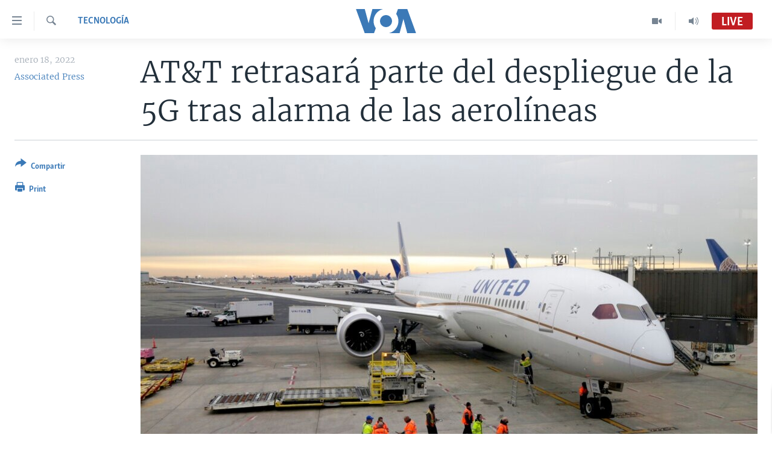

--- FILE ---
content_type: text/html; charset=utf-8
request_url: https://e.infogram.com/31800841-2aab-4f28-8514-9b4b162a11d1?parent_url=https%3A%2F%2Fwww.vozdeamerica.com%2Fa%2Fretrasan-5g-tras-alarma-aerolineas%2F6402199.html&src=embed
body_size: 12801
content:
<!DOCTYPE HTML>
<html lang="en">
<head>
    <meta charset="utf-8">
    <meta http-equiv="X-UA-Compatible" content="IE=edge, Chrome=1"/>
    <meta http-equiv="x-dns-prefetch-control" content="on">
    <meta name="viewport" content="width=device-width, initial-scale=1" />
    <title>REDES VOA - Infogram</title>
    <link rel="dns-prefetch" href="https://cdn.jifo.co">
<link rel="preconnect" href="https://cdn.jifo.co" />

    <link rel="preload" href="/api/stylesheets/215" as="style">
    <link rel="preload" as="script" href="https://cdn.jifo.co/js/dist/bundle_vendor-f95bb7bd9b764217df5f-1-webpack.js" crossorigin="anonymous"/>
    <link rel="preload" as="script" href="https://cdn.jifo.co/js/dist/embed_flex_viewer-8570c8136ad45ba50451-1-webpack.js" crossorigin="anonymous"/>
    <link rel="stylesheet"href="https://cdn.jifo.co/css/dist/cebefb1b2b9384b3.css">
    <link rel="icon" href="https://cdn.jifo.co/js/dist/6306bc3983ca5663eccfb7dc5c99eb14.ico" type="image/x-icon">
    <link rel="canonical" href="https://infogram.com/redes-voa-1h7j4dvoe95d94n">
<style>.chart *{line-height:normal}.moveable{margin-bottom:30px!important}.capture-mode .moveable_w:last-child .moveable:last-child,.download-mode .moveable_w:last-child .moveable:last-child,.embed-mode .moveable_w:last-child .moveable:last-child,.web-mode .moveable_w:last-child .moveable:last-child{margin-bottom:0!important}.ig-separator{margin-bottom:0!important;margin-top:-30px;padding-bottom:30px;padding-top:30px}.video{padding-bottom:75%;height:0}.video iframe{border:0;width:100%;height:100%;position:absolute;top:0;left:0}.ig-items{margin:30px;padding-top:0}svg .igc-pie-center-text .igc-pie-center-text-node{font-family:'PT Sans Narrow','Arial Narrow';font-size:24px;fill:#626262;font-weight:400;font-style:normal}svg .igc-wc-node{cursor:default}.igc-treemap-node-text-name{font-family:Roboto,sans-serif;font-weight:400}.igc-treemap-node-text-value{font-family:Roboto,sans-serif}svg .igc-pie-center-text .igc-pie-center-text-node{font-family:Roboto Medium,sans-serif;font-weight:400;fill:#464646;font-size:19px}.igc-sheet{margin-bottom:15px}.igc-sheets{margin-bottom:15px}.igc-sheets .igc-sheet .igc-sheet-label,.igc-sheets .igc-sheet.active .igc-sheet-label,.igc-sheets .igc-sheet:hover .igc-sheet-label{color:#464646;margin-left:5px;font:400 13px Roboto Medium,sans-serif}.igc-sheets .igc-sheet.active .igc-sheet-label,.igc-sheets .igc-sheet:hover .igc-sheet-label{color:rgba(70,70,70,.7)}.igc-sheets .igc-sheet .igc-sheet-ico,.igc-sheets .igc-sheet:hover .igc-sheet-ico{background:rgba(167,167,167,.3);border-color:#464646;transition:.2s}.igc-sheets .igc-sheet:hover .igc-sheet-ico{background:#a7a7a7}.igc-sheets .igc-sheet.active .igc-sheet-ico{background:#464646}.igc-sheets .igc-sheet.active .igc-sheet-ico::after,.igc-sheets .igc-sheet:hover .igc-sheet-ico::after{height:6px;width:6px;left:6px;top:6px;background:#fff}.igc-textual-figure{font:400 29px Roboto Medium,sans-serif}.igc-textual-fact{color:#464646;line-height:18px;font:400 15px Roboto Medium,sans-serif}.igc-textual-figure .innertext{line-height:30px}.igc-textual-fact .innertext{line-height:19px}.igc-textual-icon{padding-right:30px;padding-top:7px}.igc-table .igc-table-cell{font:400 13px Roboto Medium,sans-serif}.igc-table .igc-table-header{font:400 13px Roboto Medium,sans-serif;padding-left:9px}.ig-container{background:#fff}.headline{font-weight:400;font-size:39px;font-family:Roboto;color:#464646;text-align:left;line-height:40px;border-bottom:5px solid #e8e8e8;padding-bottom:10px}.chart-title{font:400 29px Roboto,sans-serif;color:#464646;text-align:left;line-height:35px}.bodytext{font:400 normal 15px Roboto Medium,sans-serif;text-align:left;text-align:justify;color:#464646;line-height:25px}.quote{font:400 29px Roboto,sans-serif;color:#464646;line-height:35px;text-align:left;background:url(https://cdn.jifo.co/i/templates/215/quote.svg) left top no-repeat;background-size:50px;padding-left:80px;min-height:40px}.shrink .quote{padding-top:50px;padding-left:0}.quotetitle{font:400 italic 15px Roboto Medium,sans-serif;color:#464646;margin-top:5px;line-height:25px}.tt_tooltip{color:#fff;font:400 normal 13px Roboto Medium,sans-serif}.igc-legend-entry{margin-top:15px}.igc-legend{padding-top:10px;padding-bottom:0}.footer-bottom{padding-top:15px;overflow:hidden;padding-bottom:15px}.ig-logo{margin-top:0}.ig-separator-line{background:rgba(70,70,70,.5)}.heatmap-legend{background:rgba(255,255,255,.7)}.heatmap-label,.heatmap-legend-item{color:#464646;font-size:13px;font-weight:400;font-family:Roboto,sans-serif}.igc-graph-pie-piece{stroke:rgb(255,255,255)}.tt_tooltip .tt_value{font-weight:400}.tt_tooltip .tt_body{background:#333}.tt_tooltip .tt_left{border-right:8px solid #333}.tt_tooltip .tt_right{border-left:8px solid #333}.igc-tabs .igc-tab-active{background:#fff}.igc-tabs .igc-tab .igc-tab-content,.igc-tabs .igc-tab.icon-down:after{font-family:Roboto Medium,sans-serif;color:#464646;font-weight:400}.igc-tab-switcher,.igc-tabs .igc-tab{color:#464646}.igc-tabs.igc-tabs-dropdown .igc-tab-name{font-family:Roboto,sans-serif;color:#464646}.captiontext{font-family:Roboto Medium,sans-serif;color:#464646;font-weight:400}.captiontext .innertext{line-height:1.5}.igc-table-search{color:#666;font-size:13px;font-weight:400;font-family:Roboto Medium,sans-serif}#footer{margin-left:30px;margin-right:30px}.bodytext .innertext a,.bodytext .innertext a:visited{color:#00e}</style>


    
    <script async src="https://s.infogram.com/t.js?v3" data-report-open data-infogram-track-id="1h7j4dvoe95d94n" data-tag="embed"
            data-track-url="https://s.infogram.com/t2"></script>
    

    <style>
        

        @keyframes infogram-loader {
            100% {
                transform: rotate(360deg);
                -webkit-transform: rotate(360deg);
                -moz-transform: rotate(360deg);
            }
        }
        #embed-loader {
            min-width: 120px;
            min-height: 120px;
        }
        #embed-loader i {
            display: block;
            width: 40px;
            height: 40px;
            margin: 40px auto;
            padding: 0;
            border: 5px solid;
            border-top-color: transparent;
            border-left-color: transparent;
            border-radius: 50%;
            color: #A6A6A6;
            animation: infogram-loader 0.9s linear infinite;
            -webkit-animation: infogram-loader 0.9s linear infinite;
            -moz-animation: infogram-loader 0.9s linear infinite;
        }
    </style>
</head>

<body data-window-graphicID="51accc04-163b-4bb0-8399-d1e035292d76" data-window-stylesheet="215"
      data-window-__viewMode="embed" data-fonts="" data-fullscreen="off" data-aside="on"
      data-user-status="anonymous" data-password-protected="false"
      data-user-id="false" >
<div id="dialog-container"></div>
<div id="tooltip-container"></div>
<div id="middle">
    <div id="embed-loader"><i></i></div>
</div>

<script>window.infographicData={"id":258634501,"type":1,"block_id":"51accc04-163b-4bb0-8399-d1e035292d76","theme_id":215,"user_id":91723501,"team_user_id":null,"path":"31800841-2aab-4f28-8514-9b4b162a11d1","title":"REDES VOA","description":"","tags":"","public":true,"publicAccess":false,"private_link_enabled":0,"thumb":"https:\u002F\u002Finfogram-thumbs-200.s3-eu-west-1.amazonaws.com\u002F51accc04-163b-4bb0-8399-d1e035292d76.jpg","previewImageUrl":"https:\u002F\u002Finfogram.io\u002Fp\u002Fc606a36b6e18d417feae5c1fca1aa6f8.png","width":550,"copyright":"","properties":{"tabs":true,"zeropaddingembed":true,"flexTemplateId":"399ad711-8a0c-4186-b260-7c40d73ce04e","type":"social_media","footerSettings":{"customLinkOption":"text","hasCustomLink":false,"logoType":"custom_logo-infogram","showFooter":true},"themeId":215,"publishType":0,"transparent":false,"rtl":false,"language":"en","export_settings":{"showGrid":true,"showValues":true},"whitelabel":false,"decimal_separator":".","grouping_symbol":"none","embed_button":"enabled","title_link":"infogram","custom_logo":"infogram","custom_link_url":"","logoName":"Infogram logo","showChartsOnScroll":true},"elements":{"content":{"allowFullscreen":true,"allowToShare":true,"assets":{"2df1e2dd-6e96-4884-a201-bd5e7338d7a4":"https:\u002F\u002Fimages.jifo.co\u002F91723501_1634742291082.jpg","4ddcd9dc-e68a-4997-8e62-7c0f73389f3f":"https:\u002F\u002Fdm0qx8t0i9gc9.cloudfront.net\u002Fthumbnails\u002Fvideo\u002FBKaAXTX\u002Fvideoblocks-an-extreme-closeup-with-shallow-dof-shot-of-someone-scrolling-through-social-media-posts-on-a-smartphones-touchscreen_snayb_qvz_thumbnail-180_01.jpg","60518220-bd9e-4e75-8e1a-f8eb8f546bf1":"https:\u002F\u002Fimages.jifo.co\u002F91723501_1634774664980.png","82cfcdcb-3a6a-4497-9c02-ab3a0314f6db":"https:\u002F\u002Fmedia4.giphy.com\u002Fmedia\u002FdyLmcrc0wk4dUCxp0K\u002Fgiphy.gif","85d0d73d-ef1c-43b4-bef5-0bc998213da5":"https:\u002F\u002Fimages.jifo.co\u002F53289781_1581353393028.png","b28ac5f4-f2f0-4059-9ce0-9019e2de1ad3":"https:\u002F\u002Fvideo.jifo.co\u002Fvideoblocks\u002F061befb0a22a5e8b5b72aa625ca30d1e7fff946ee7d1faeaf037adfe3e2c0464.mp4"},"content":{"blockOrder":["aa27e280-33cd-4f8f-9816-4732d880f3aa"],"blocks":{"aa27e280-33cd-4f8f-9816-4732d880f3aa":{"design":{"background":{"assetId":"85d0d73d-ef1c-43b4-bef5-0bc998213da5","color":"{{colors.#000000}}","filters":{},"galleryImageId":70400881,"opacity":1},"header":{"text":""},"hideFooter":false},"entities":["d37505da-6d71-4a4d-8a70-8d67d21c0146","31812f93-1230-4fcb-9b89-dfde27c0d8a8","1461280f-8cf5-4132-b540-77b9fb9abe2f","579f0429-088a-4691-ae09-3435c51b4ac6","6b31ae29-938b-4bfa-8877-18a788ac11e5","fe813965-8fd4-4579-b322-3783e7bfe574","2519fbf5-9062-4f56-8444-50a0acf17555","b93794d1-b7c7-4ead-a8da-8ccfe474868d","31aa9238-b018-4459-ab62-65cf299df4da","9fd920d5-1978-47dd-9b15-22b09fce1543","f280d027-070f-4a9c-b025-6380b732ee3c","60d04cce-a947-403e-b793-780c562ada1f","70fe82e4-ccb1-4c42-a04d-34b2277661e5","01bac442-809c-46f9-a7e4-a15af9d2a378","65130484-0cb5-4ee6-995e-7bd95870995c"]}},"entities":{"01bac442-809c-46f9-a7e4-a15af9d2a378":{"filters":{},"height":297,"left":-167,"lockAspectRatio":true,"locked":false,"maxHeight":10000,"maxWidth":10000,"minHeight":1,"minWidth":1,"props":{"animation":{"delay":0.3,"duration":1,"name":"pulse","regime":"infinite","startAt":25},"assetId":"60518220-bd9e-4e75-8e1a-f8eb8f546bf1","crop":null,"graphicType":"uploaded_image","id":164204251,"link":"https:\u002F\u002Fwww.facebook.com\u002FVozDeAmerica\u002F","mask":{"boundingBox":{"height":0.6212121212121211,"left":0.39545454545454545,"top":0.22979797979797983,"width":0.22363636363636363},"center":{"left":0.5072727272727273,"top":0.5404040404040404},"clipPathScale":"0.0069886363636363635 0.019412878787878785","height":32,"path":"M16,0C24.838,0,32,7.162,32,16C32,24.838,24.838,32,16,32C7.162,32,0,24.838,0,16C0,7.162,7.162,0,16,0C16,0,16,0,16,0","pathTransform":{"origin":"16 16","translate":"56.58536585365854 11.837398373983744"},"rotate":0,"width":32},"opacity":1,"subType":"image"},"top":605,"transform":{"flipHorizontal":false,"flipVertical":false,"rotate":0},"type":"IMAGE","width":825,"hidden":false},"1461280f-8cf5-4132-b540-77b9fb9abe2f":{"filters":{},"groupKey":"579f0429-088a-4691-ae09-3435c51b4ac6","height":469,"left":67,"lockAspectRatio":false,"locked":false,"maxHeight":10000,"maxWidth":10000,"minHeight":1,"minWidth":1,"props":{"animation":{"delay":0,"duration":1,"name":"fadeInLeft","regime":"onView","startAt":25},"contentHTML":"","customSizing":true,"fill":"{{colors.#FFFFFF}}","offsetLeft":0,"offsetRight":0,"opacity":0.8413793103448277,"rx":0,"ry":0,"stroke":"{{strokeColor|#656565}}","strokeType":"solid","strokeWidth":0,"type":"rectangle"},"top":489,"transform":{"flipHorizontal":false,"flipVertical":false,"rotate":0},"type":"SHAPE","width":945,"hidden":false},"2519fbf5-9062-4f56-8444-50a0acf17555":{"filters":{},"height":187.86995515695068,"left":84,"lockAspectRatio":false,"locked":false,"maxHeight":10000,"maxWidth":10000,"minHeight":1,"minWidth":1,"props":{"animation":{"delay":0,"duration":1,"name":"fadeInUp","regime":"onView","startAt":25},"autoExpandWidth":0,"content":{"blocks":[{"data":{"align":"{{textAlign|ALIGN_LEFT}}","ig:color":"{{colors.#FFFFFF}}","ig:fontFamily":"Montserrat","ig:fontSize":"53.16417910447761px","ig:fontStyle":"{{fontStyle|undefined}}","ig:fontWeight":"undefined","ig:letterSpacing":"{{letterSpacing|0px}}","ig:lineHeight":"1.3","ig:textDecoration":"{{textDecoration|undefined}}"},"depth":0,"entityRanges":[],"inlineStyleRanges":[{"length":30,"offset":0,"style":"ig:fontWeight:undefined"},{"length":30,"offset":0,"style":"ig:color:{{colors.#FFFFFF}}"},{"length":30,"offset":0,"style":"ig:letterSpacing:{{letterSpacing|0px}}"},{"length":30,"offset":0,"style":"ig:fontStyle:{{fontStyle|undefined}}"},{"length":30,"offset":0,"style":"ig:textDecoration:{{textDecoration|undefined}}"},{"length":30,"offset":0,"style":"ig:fontSize:53.16417910447761px"},{"length":30,"offset":0,"style":"ig:fontFamily:Montserrat"},{"length":30,"offset":0,"style":"ig:lineHeight:1.3"}],"key":"7cdpo","text":"Suscríbete a nuestro canal de ","type":"header-one"},{"data":{"align":"{{textAlign|ALIGN_LEFT}}","ig:color":"{{colors.#FFFFFF}}","ig:fontFamily":"Montserrat","ig:fontSize":"53.16417910447761px","ig:fontStyle":"{{fontStyle|undefined}}","ig:fontWeight":"undefined","ig:letterSpacing":"{{letterSpacing|0px}}","ig:lineHeight":"1.3","ig:textDecoration":"{{textDecoration|undefined}}"},"depth":0,"entityRanges":[],"inlineStyleRanges":[{"length":27,"offset":0,"style":"ig:fontWeight:undefined"},{"length":27,"offset":0,"style":"ig:color:{{colors.#FFFFFF}}"},{"length":27,"offset":0,"style":"ig:letterSpacing:{{letterSpacing|0px}}"},{"length":27,"offset":0,"style":"ig:fontStyle:{{fontStyle|undefined}}"},{"length":27,"offset":0,"style":"ig:textDecoration:{{textDecoration|undefined}}"},{"length":27,"offset":0,"style":"ig:fontSize:53.16417910447761px"},{"length":27,"offset":0,"style":"ig:fontFamily:Montserrat"},{"length":27,"offset":0,"style":"ig:lineHeight:1.3"}],"key":"8hrn6","text":"y activa las notificaciones","type":"header-one"},{"data":{"align":"{{textAlign|ALIGN_LEFT}}","ig:color":"{{colors.#FFFFFF}}","ig:fontFamily":"Montserrat","ig:fontSize":"97.35820895522389px","ig:fontStyle":"{{fontStyle|undefined}}","ig:fontWeight":"{{fontWeight|undefined}}","ig:letterSpacing":"{{letterSpacing|0px}}","ig:lineHeight":"1.1","ig:textDecoration":"{{textDecoration|undefined}}"},"depth":0,"entityRanges":[],"inlineStyleRanges":[],"key":"da8id","text":"","type":"header-one"}],"entityMap":{}},"contentHTML":"\u003Cdiv class=\"DraftEditor-root\"\u003E\u003Cdiv class=\"DraftEditor-editorContainer\"\u003E\u003Cdiv class=\"public-DraftEditor-content\" contenteditable=\"false\" spellcheck=\"false\" style=\"outline:none;user-select:text;-webkit-user-select:text;white-space:pre-wrap;word-wrap:break-word\"\u003E\u003Cdiv data-contents=\"true\"\u003E\u003Ch1 class=\"__ig-alignLeft\" data-block=\"true\" data-editor=\"ig_static\" data-offset-key=\"7cdpo-0-0\"\u003E\u003Cdiv data-offset-key=\"7cdpo-0-0\" class=\"public-DraftStyleDefault-block public-DraftStyleDefault-ltr\"\u003E\u003Cspan data-offset-key=\"7cdpo-0-0\" style=\"color:#FFFFFF;letter-spacing:0px;font-size:53.16417910447761px;font-family:&#x27;Montserrat&#x27;;line-height:69px\"\u003E\u003Cspan data-text=\"true\"\u003ESuscríbete a nuestro canal de \u003C\u002Fspan\u003E\u003C\u002Fspan\u003E\u003C\u002Fdiv\u003E\u003C\u002Fh1\u003E\u003Ch1 class=\"__ig-alignLeft\" data-block=\"true\" data-editor=\"ig_static\" data-offset-key=\"8hrn6-0-0\"\u003E\u003Cdiv data-offset-key=\"8hrn6-0-0\" class=\"public-DraftStyleDefault-block public-DraftStyleDefault-ltr\"\u003E\u003Cspan data-offset-key=\"8hrn6-0-0\" style=\"color:#FFFFFF;letter-spacing:0px;font-size:53.16417910447761px;font-family:&#x27;Montserrat&#x27;;line-height:69px\"\u003E\u003Cspan data-text=\"true\"\u003Ey activa las notificaciones\u003C\u002Fspan\u003E\u003C\u002Fspan\u003E\u003C\u002Fdiv\u003E\u003C\u002Fh1\u003E\u003Ch1 class=\"__ig-alignLeft __EMPTY_CONTAINER\" data-block=\"true\" data-editor=\"ig_static\" data-offset-key=\"da8id-0-0\" style=\"color:#FFFFFF;font-family:Montserrat;font-size:97.35820895522389px;font-style:undefined;font-weight:700;letter-spacing:0px;line-height:1.1;text-decoration:undefined\"\u003E\u003Cdiv data-offset-key=\"da8id-0-0\" class=\"public-DraftStyleDefault-block public-DraftStyleDefault-ltr\"\u003E\u003Cspan data-offset-key=\"da8id-0-0\"\u003E\u003Cbr data-text=\"true\"\u002F\u003E\u003C\u002Fspan\u003E\u003C\u002Fdiv\u003E\u003C\u002Fh1\u003E\u003C\u002Fdiv\u003E\u003C\u002Fdiv\u003E\u003C\u002Fdiv\u003E\u003C\u002Fdiv\u003E","customSizing":true,"opacity":1,"overflow":true,"resetFontKerning":true,"scaleHeight":245,"scaleWidth":1053.1343472750316,"scaleX":0.7652764306498545,"scaleY":0.7668161434977578,"template":"h1","verticalAlign":"top"},"top":320,"transform":{"flipHorizontal":false,"flipVertical":false,"rotate":0},"type":"TEXT","width":809,"hidden":false},"31812f93-1230-4fcb-9b89-dfde27c0d8a8":{"filters":{},"groupKey":"579f0429-088a-4691-ae09-3435c51b4ac6","height":433,"left":67,"lockAspectRatio":false,"locked":false,"maxHeight":10000,"maxWidth":10000,"minHeight":1,"minWidth":1,"props":{"animation":{"delay":0,"duration":1,"name":"fadeInRight","regime":"onView","startAt":25},"contentHTML":"","customSizing":true,"fill":"{{colors.#0A5B96}}","offsetLeft":0,"offsetRight":0,"opacity":0.8413793103448277,"rx":0,"ry":0,"stroke":"{{strokeColor|#656565}}","strokeType":"solid","strokeWidth":0,"type":"rectangle"},"top":57,"transform":{"flipHorizontal":false,"flipVertical":false,"rotate":0},"type":"SHAPE","width":945,"hidden":false},"31aa9238-b018-4459-ab62-65cf299df4da":{"filters":{},"height":593,"left":402,"lockAspectRatio":true,"locked":false,"maxHeight":10000,"maxWidth":10000,"minHeight":1,"minWidth":1,"props":{"autoplay":true,"controls":false,"data":{"assetId":"b28ac5f4-f2f0-4059-9ce0-9019e2de1ad3","id":4753154,"imageAssetId":"4ddcd9dc-e68a-4997-8e62-7c0f73389f3f","title":"An extreme closeup with shallow DOF shot of someone scrolling through social media posts on a smartphone's touchscreen.  \t"},"mediaType":"video","opacity":1,"playback":"loop"},"top":1249,"transform":{"flipHorizontal":false,"flipVertical":false,"rotate":0},"type":"MEDIA","width":1054,"hidden":false},"579f0429-088a-4691-ae09-3435c51b4ac6":{"filters":{},"groupKey":"","height":901,"left":67,"lockAspectRatio":false,"locked":false,"maxHeight":10000,"maxWidth":10000,"minHeight":1,"minWidth":1,"props":{"entityKeys":["31812f93-1230-4fcb-9b89-dfde27c0d8a8","1461280f-8cf5-4132-b540-77b9fb9abe2f"],"opacity":1},"top":57,"transform":{"flipHorizontal":false,"flipVertical":false,"rotate":0},"type":"GROUP","width":945,"hidden":false},"60d04cce-a947-403e-b793-780c562ada1f":{"filters":{},"height":154.13004484304932,"left":135,"lockAspectRatio":false,"locked":false,"maxHeight":10000,"maxWidth":10000,"minHeight":1,"minWidth":1,"props":{"animation":{"delay":0.2,"duration":1,"name":"fadeInDown","regime":"onView","startAt":25},"autoExpandWidth":0,"content":{"blocks":[{"data":{"align":"{{textAlign|ALIGN_LEFT}}","ig:color":"{{colors.#0A5B96}}","ig:fontFamily":"Montserrat","ig:fontSize":"72.67888627040237px","ig:fontStyle":"{{fontStyle|undefined}}","ig:fontWeight":"700","ig:letterSpacing":"{{letterSpacing|0px}}","ig:lineHeight":"1.3","ig:textDecoration":"{{textDecoration|undefined}}"},"depth":0,"entityRanges":[],"inlineStyleRanges":[{"length":28,"offset":0,"style":"ig:letterSpacing:{{letterSpacing|0px}}"},{"length":28,"offset":0,"style":"ig:fontStyle:{{fontStyle|undefined}}"},{"length":28,"offset":0,"style":"ig:textDecoration:{{textDecoration|undefined}}"},{"length":28,"offset":0,"style":"ig:lineHeight:1.3"},{"length":28,"offset":0,"style":"ig:fontFamily:Montserrat"},{"length":28,"offset":0,"style":"ig:color:{{colors.#0A5B96}}"},{"length":28,"offset":0,"style":"ig:fontWeight:700"},{"length":28,"offset":0,"style":"ig:fontSize:72.67888627040237px"}],"key":"7cdpo","text":"Síguenos en redes sociales: ","type":"header-one"},{"data":{"align":"{{textAlign|ALIGN_LEFT}}","ig:color":"{{colors.#FFFFFF}}","ig:fontFamily":"Montserrat","ig:fontSize":"97.35820895522389px","ig:fontStyle":"{{fontStyle|undefined}}","ig:fontWeight":"{{fontWeight|undefined}}","ig:letterSpacing":"{{letterSpacing|0px}}","ig:lineHeight":"1.1","ig:textDecoration":"{{textDecoration|undefined}}"},"depth":0,"entityRanges":[],"inlineStyleRanges":[],"key":"da8id","text":"","type":"header-one"}],"entityMap":{}},"contentHTML":"\u003Cdiv class=\"DraftEditor-root\"\u003E\u003Cdiv class=\"DraftEditor-editorContainer\"\u003E\u003Cdiv class=\"public-DraftEditor-content\" contenteditable=\"false\" spellcheck=\"false\" style=\"outline:none;user-select:text;-webkit-user-select:text;white-space:pre-wrap;word-wrap:break-word\"\u003E\u003Cdiv data-contents=\"true\"\u003E\u003Ch1 class=\"__ig-alignLeft\" data-block=\"true\" data-editor=\"ig_static\" data-offset-key=\"7cdpo-0-0\"\u003E\u003Cdiv data-offset-key=\"7cdpo-0-0\" class=\"public-DraftStyleDefault-block public-DraftStyleDefault-ltr\"\u003E\u003Cspan data-offset-key=\"7cdpo-0-0\" style=\"letter-spacing:0px;line-height:94px;font-family:&#x27;Montserrat&#x27;;color:#0A5B96;font-weight:700;font-size:72.67888627040237px\"\u003E\u003Cspan data-text=\"true\"\u003ESíguenos en redes sociales: \u003C\u002Fspan\u003E\u003C\u002Fspan\u003E\u003C\u002Fdiv\u003E\u003C\u002Fh1\u003E\u003Ch1 class=\"__ig-alignLeft __EMPTY_CONTAINER\" data-block=\"true\" data-editor=\"ig_static\" data-offset-key=\"da8id-0-0\" style=\"color:#FFFFFF;font-family:Montserrat;font-size:97.35820895522389px;font-style:undefined;font-weight:700;letter-spacing:0px;line-height:1.1;text-decoration:undefined\"\u003E\u003Cdiv data-offset-key=\"da8id-0-0\" class=\"public-DraftStyleDefault-block public-DraftStyleDefault-ltr\"\u003E\u003Cspan data-offset-key=\"da8id-0-0\"\u003E\u003Cbr data-text=\"true\"\u002F\u003E\u003C\u002Fspan\u003E\u003C\u002Fdiv\u003E\u003C\u002Fh1\u003E\u003C\u002Fdiv\u003E\u003C\u002Fdiv\u003E\u003C\u002Fdiv\u003E\u003C\u002Fdiv\u003E","customSizing":true,"opacity":1,"overflow":true,"resetFontKerning":true,"scaleHeight":201,"scaleWidth":1053.1343472750316,"scaleX":0.7652764306498545,"scaleY":0.7668161434977578,"template":"h1","verticalAlign":"top"},"top":540,"transform":{"flipHorizontal":false,"flipVertical":false,"rotate":0},"type":"TEXT","width":809,"hidden":false},"65130484-0cb5-4ee6-995e-7bd95870995c":{"filters":{},"height":297,"left":155,"lockAspectRatio":true,"locked":false,"maxHeight":10000,"maxWidth":10000,"minHeight":1,"minWidth":1,"props":{"animation":{"delay":0.3,"duration":1,"name":"pulse","regime":"infinite","startAt":25},"assetId":"60518220-bd9e-4e75-8e1a-f8eb8f546bf1","crop":null,"graphicType":"uploaded_image","id":164204251,"link":"https:\u002F\u002Fwww.instagram.com\u002Fvozdeamerica\u002F","mask":{"boundingBox":{"height":0.6212121212121211,"left":0.6815151515151515,"top":0.22979797979797983,"width":0.22363636363636363},"center":{"left":0.7933333333333333,"top":0.5404040404040404},"clipPathScale":"0.0069886363636363635 0.019412878787878785","height":32,"path":"M16,0C24.838,0,32,7.162,32,16C32,24.838,24.838,32,16,32C7.162,32,0,24.838,0,16C0,7.162,7.162,0,16,0C16,0,16,0,16,0","pathTransform":{"origin":"16 16","translate":"97.51761517615176 11.837398373983744"},"rotate":0,"width":32},"opacity":1,"subType":"image"},"top":613,"transform":{"flipHorizontal":false,"flipVertical":false,"rotate":0},"type":"IMAGE","width":825,"hidden":false},"6b31ae29-938b-4bfa-8877-18a788ac11e5":{"filters":{},"height":442,"left":-257,"lockAspectRatio":false,"locked":false,"maxHeight":10000,"maxWidth":10000,"minHeight":1,"minWidth":1,"props":{"contentHTML":"","customSizing":true,"fill":"{{colors.#C11D22}}","offsetLeft":0,"offsetRight":0,"opacity":1,"stroke":"{{strokeColor|#656565}}","strokeType":"solid","strokeWidth":0,"type":"triangle"},"top":-278,"transform":{"flipHorizontal":false,"flipVertical":false,"rotate":-42},"type":"SHAPE","width":442,"hidden":false},"70fe82e4-ccb1-4c42-a04d-34b2277661e5":{"filters":{},"height":297,"left":351,"lockAspectRatio":true,"locked":false,"maxHeight":10000,"maxWidth":10000,"minHeight":1,"minWidth":1,"props":{"animation":{"delay":0.3,"duration":1,"name":"pulse","regime":"infinite","startAt":25},"assetId":"60518220-bd9e-4e75-8e1a-f8eb8f546bf1","crop":null,"graphicType":"uploaded_image","id":164204251,"link":"https:\u002F\u002Ftwitter.com\u002FVozdeAmerica","mask":{"boundingBox":{"height":0.6212121212121211,"left":0.11666666666666667,"top":0.25,"width":0.22363636363636363},"center":{"left":0.22848484848484849,"top":0.5606060606060606},"clipPathScale":"0.0069886363636363635 0.019412878787878785","height":32,"path":"M16,0C24.838,0,32,7.162,32,16C32,24.838,24.838,32,16,32C7.162,32,0,24.838,0,16C0,7.162,7.162,0,16,0C16,0,16,0,16,0","pathTransform":{"origin":"16 16","translate":"16.693766937669377 12.878048780487807"},"rotate":0,"width":32},"opacity":1,"subType":"image"},"top":607,"transform":{"flipHorizontal":false,"flipVertical":false,"rotate":0},"type":"IMAGE","width":825,"hidden":false},"9fd920d5-1978-47dd-9b15-22b09fce1543":{"filters":{},"height":442,"left":859,"lockAspectRatio":false,"locked":false,"maxHeight":10000,"maxWidth":10000,"minHeight":1,"minWidth":1,"props":{"contentHTML":"","customSizing":true,"fill":"{{colors.#C11D22}}","offsetLeft":0,"offsetRight":0,"opacity":1,"stroke":"{{strokeColor|#656565}}","strokeType":"solid","strokeWidth":0,"type":"triangle"},"top":829,"transform":{"flipHorizontal":false,"flipVertical":false,"rotate":135},"type":"SHAPE","width":442,"hidden":false},"b93794d1-b7c7-4ead-a8da-8ccfe474868d":{"filters":{},"height":1111,"left":1194,"lockAspectRatio":false,"locked":false,"maxHeight":10000,"maxWidth":10000,"minHeight":1,"minWidth":1,"props":{"contentHTML":"","customSizing":true,"fill":"{{colors.#C11D22}}","offsetLeft":0,"offsetRight":0,"opacity":0.8413793103448277,"rx":0,"ry":0,"stroke":"{{strokeColor|#656565}}","strokeType":"solid","strokeWidth":0,"type":"rectangle"},"top":1834,"transform":{"flipHorizontal":false,"flipVertical":false,"rotate":0},"type":"SHAPE","width":1107,"hidden":false},"d37505da-6d71-4a4d-8a70-8d67d21c0146":{"filters":{},"height":1080,"left":-153,"lockAspectRatio":true,"locked":false,"maxHeight":10000,"maxWidth":10000,"minHeight":1,"minWidth":1,"props":{"assetId":"2df1e2dd-6e96-4884-a201-bd5e7338d7a4","graphicType":"uploaded_image","id":164124571,"opacity":1,"subType":"image"},"top":-57,"transform":{"flipHorizontal":false,"flipVertical":false,"rotate":0},"type":"IMAGE","width":1463,"hidden":false},"f280d027-070f-4a9c-b025-6380b732ee3c":{"filters":{},"height":192,"left":689,"lockAspectRatio":true,"locked":false,"maxHeight":10000,"maxWidth":10000,"minHeight":1,"minWidth":1,"props":{"animation":{"delay":0,"duration":1,"name":"fadeInRight","regime":"onView","startAt":25},"assetId":"82cfcdcb-3a6a-4497-9c02-ab3a0314f6db","graphicType":"sticker","height":500,"link":"http:\u002F\u002Fbit.ly\u002F2XpJNZj","opacity":1,"subType":"atlasImage","width":600},"top":255,"transform":{"flipHorizontal":false,"flipVertical":false,"rotate":0},"type":"IMAGE","width":230,"hidden":false},"fe813965-8fd4-4579-b322-3783e7bfe574":{"filters":{},"height":162.46153846153845,"left":76,"lockAspectRatio":false,"locked":false,"maxHeight":10000,"maxWidth":10000,"minHeight":1,"minWidth":1,"props":{"animation":{"delay":0,"duration":1,"name":"fadeInUp","regime":"onView","startAt":25},"autoExpandWidth":0,"content":{"blocks":[{"data":{"align":"{{textAlign|ALIGN_LEFT}}","ig:color":"{{colors.#FFFFFF}}","ig:fontFamily":"Montserrat","ig:fontSize":"69.64179104477611px","ig:fontStyle":"{{fontStyle|undefined}}","ig:fontWeight":"undefined","ig:letterSpacing":"{{letterSpacing|0px}}","ig:lineHeight":"1.1","ig:textDecoration":"{{textDecoration|undefined}}"},"depth":0,"entityRanges":[],"inlineStyleRanges":[{"length":1,"offset":18,"style":"ig:fontWeight:{{fontWeight|undefined}}"},{"length":19,"offset":0,"style":"ig:fontFamily:Montserrat"},{"length":18,"offset":0,"style":"ig:fontWeight:undefined"},{"length":16,"offset":3,"style":"ig:lineHeight:0.9166666666666667"},{"length":19,"offset":0,"style":"ig:color:{{colors.#FFFFFF}}"},{"length":19,"offset":0,"style":"ig:letterSpacing:{{letterSpacing|0px}}"},{"length":19,"offset":0,"style":"ig:fontStyle:{{fontStyle|undefined}}"},{"length":18,"offset":0,"style":"ig:fontSize:69.64179104477611px"},{"length":1,"offset":18,"style":"ig:fontSize:97.35820895522389px"},{"length":3,"offset":0,"style":"ig:lineHeight:1.1"},{"length":19,"offset":0,"style":"ig:textDecoration:{{textDecoration|undefined}}"}],"key":"7cdpo","text":"    ¡Conéctate con ","type":"header-one"},{"data":{"align":"{{textAlign|ALIGN_LEFT}}","ig:color":"{{colors.#FFFFFF}}","ig:fontFamily":"Montserrat","ig:fontSize":"104.36567164179104px","ig:fontStyle":"{{fontStyle|undefined}}","ig:fontWeight":"{{fontWeight|undefined}}","ig:letterSpacing":"{{letterSpacing|0px}}","ig:lineHeight":"0.9166666666666667","ig:textDecoration":"{{textDecoration|undefined}}"},"depth":0,"entityRanges":[],"inlineStyleRanges":[{"length":18,"offset":0,"style":"ig:letterSpacing:{{letterSpacing|0px}}"},{"length":18,"offset":0,"style":"ig:fontWeight:{{fontWeight|undefined}}"},{"length":18,"offset":0,"style":"ig:fontStyle:{{fontStyle|undefined}}"},{"length":18,"offset":0,"style":"ig:textDecoration:{{textDecoration|undefined}}"},{"length":18,"offset":0,"style":"ig:color:{{colors.#FFFFFF}}"},{"length":18,"offset":0,"style":"ig:fontSize:104.36567164179104px"},{"length":18,"offset":0,"style":"ig:fontFamily:Montserrat"},{"length":18,"offset":0,"style":"ig:lineHeight:0.9166666666666667"}],"key":"da8id","text":"la Voz de América!","type":"header-one"}],"entityMap":{}},"contentHTML":"\u003Cdiv class=\"DraftEditor-root\"\u003E\u003Cdiv class=\"DraftEditor-editorContainer\"\u003E\u003Cdiv class=\"public-DraftEditor-content\" contenteditable=\"false\" spellcheck=\"false\" style=\"outline:none;user-select:text;-webkit-user-select:text;white-space:pre-wrap;word-wrap:break-word\"\u003E\u003Cdiv data-contents=\"true\"\u003E\u003Ch1 class=\"__ig-alignLeft\" data-block=\"true\" data-editor=\"ig_static\" data-offset-key=\"7cdpo-0-0\"\u003E\u003Cdiv data-offset-key=\"7cdpo-0-0\" class=\"public-DraftStyleDefault-block public-DraftStyleDefault-ltr\"\u003E\u003Cspan data-offset-key=\"7cdpo-0-0\" style=\"font-family:&#x27;Montserrat&#x27;;color:#FFFFFF;letter-spacing:0px;font-size:69.64179104477611px;line-height:76px\"\u003E\u003Cspan data-text=\"true\"\u003E   \u003C\u002Fspan\u003E\u003C\u002Fspan\u003E\u003Cspan data-offset-key=\"7cdpo-0-1\" style=\"font-family:&#x27;Montserrat&#x27;;line-height:63px;color:#FFFFFF;letter-spacing:0px;font-size:69.64179104477611px\"\u003E\u003Cspan data-text=\"true\"\u003E ¡Conéctate con\u003C\u002Fspan\u003E\u003C\u002Fspan\u003E\u003Cspan data-offset-key=\"7cdpo-0-2\" style=\"font-weight:700;font-family:&#x27;Montserrat&#x27;;line-height:89px;color:#FFFFFF;letter-spacing:0px;font-size:97.35820895522389px\"\u003E\u003Cspan data-text=\"true\"\u003E \u003C\u002Fspan\u003E\u003C\u002Fspan\u003E\u003C\u002Fdiv\u003E\u003C\u002Fh1\u003E\u003Ch1 class=\"__ig-alignLeft\" data-block=\"true\" data-editor=\"ig_static\" data-offset-key=\"da8id-0-0\"\u003E\u003Cdiv data-offset-key=\"da8id-0-0\" class=\"public-DraftStyleDefault-block public-DraftStyleDefault-ltr\"\u003E\u003Cspan data-offset-key=\"da8id-0-0\" style=\"letter-spacing:0px;font-weight:700;color:#FFFFFF;font-size:104.36567164179104px;font-family:&#x27;Montserrat&#x27;;line-height:95px\"\u003E\u003Cspan data-text=\"true\"\u003Ela Voz de América!\u003C\u002Fspan\u003E\u003C\u002Fspan\u003E\u003C\u002Fdiv\u003E\u003C\u002Fh1\u003E\u003C\u002Fdiv\u003E\u003C\u002Fdiv\u003E\u003C\u002Fdiv\u003E\u003C\u002Fdiv\u003E","customSizing":true,"opacity":1,"overflow":true,"resetFontKerning":true,"scaleHeight":187,"scaleWidth":1027,"scaleX":0.8680892337536372,"scaleY":0.8687782805429864,"template":"h1","verticalAlign":"top"},"top":94,"transform":{"flipHorizontal":false,"flipVertical":false,"rotate":0},"type":"TEXT","width":895,"hidden":false}},"layouts":{}},"customFonts":{},"defaultExportSettings":{},"design":{"colors":["#8ec3a7","#dc5356","#f0cb69","#5fb7e5","#ab91c5","#6d53dc","#fd6a37","#e54d24"],"defaults":{"backgroundColor":"#fff","fontFamily":"Roboto","fontSize":12,"foregroundColor":"#464646","lineHeight":1.5,"textAlign":"ALIGN_LEFT"},"elements":{"IMAGE":{"fillColor":"#8ec3a7"},"SHAPE":{"fillColor":"#8ec3a7","strokeColor":"#8ec3a7"},"TEXT":{"body":{"fontFamily":"Roboto","fontSize":"15px"},"caption":{"fontFamily":"Roboto","fontSize":"13px"},"h1":{"fontFamily":"Roboto","fontSize":"39px","fontWeight":700},"h2":{"fontFamily":"Roboto","fontSize":"29px","fontWeight":700}}},"fontFamilies":{"font1":"Roboto"},"fontSizes":{"extraLarge":64,"large":48,"medium":18,"small":12}},"designDefaults":{"block":{"background":{"color":"#0000FF","filters":{},"galleryImageId":null,"opacity":1}},"entity":{}},"fonts":{"5968a008-907a-469b-8618-a812ce5f5f7e":{"family":"Montserrat","foundry":"google","source":"web"}},"footerSettings":{"backgroundColor":"#fff","backgroundOpacity":100,"bold":false,"buttonBackgroundColor":"#d51a1a","buttonText":"Share","buttonTextColor":"#ffffff","customLink":"","customLinkOption":"text","fontSize":11,"footerLayout":"text_left-logo_right","footnoteText":"Create and publish your infographic","footnoteType":"shareButton","hasCustomLink":false,"italic":false,"logoColor":"#d51a1a","logoHeight":0,"logoImage":"","logoLink":"","logoName":"Infogram logo","logoType":"custom_logo-infogram","logoWidth":0,"paginationFormat":"x \u002F y","paginationStartWith":1,"showFooter":true,"textColor":"#464646"},"gridSettings":{"columnCount":4,"rowSpacing":10,"whitespacePercent":3},"interactivityHint":false,"interlinkedCharts":false,"language":"en","pageSize":{"height":1080,"width":1080},"schemaVersion":23,"themeId":215,"transition":"none","responsive":false,"hidePageControls":false,"tooltipProjectOptions":{"selectedOption":"default"}},"hash":"0e69462979f6c09c6bd00ef787acba62"},"publishedURLId":"1h7j4dvoe95d94n","createdAt":"2021-10-20T14:52:14.000Z","updatedAt":"2021-10-21T00:27:34.000Z","isTemplateProject":false,"theme":{"title":"Amsterdam","usergroup":"","picture":"https:\u002F\u002Fthemes.jifo.co\u002F215\u002Fthumbnail_amsterdam.png","order":30,"public":1,"width":550,"fonts":"Roboto:400,500,700","colors":["#8ec3a7","#dc5356","#f0cb69","#5fb7e5","#ab91c5","#6d53dc","#fd6a37","#e54d24"],"logocolor":"d51a1a","logoImages":[""],"logoUrl":"","showLogo":"","showEmbed":"","embedButtonText":"Share","top":0,"padding":30,"spacing":30,"shrinkMargin":30,"shrinkPadding":0,"spacingElementMin":null,"spacingElementMax":null,"css":"svg .igc-pie-center-text .igc-pie-center-text-node {\n\tfont-family: Roboto Medium, sans-serif;\n\tfont-weight: 400;\n\tfill: #464646;\n\tfont-size: 19px;\n}\n.igc-sheet {\n\tmargin-bottom: 15px;\n}\n.igc-sheets {\n\tmargin-bottom: 15px;\n}\n.igc-sheets .igc-sheet .igc-sheet-label,\n    .igc-sheets .igc-sheet:hover .igc-sheet-label,\n        .igc-sheets .igc-sheet.active .igc-sheet-label {\n\tcolor: rgba(70, 70, 70, 1);\n\tmargin-left: 5px;\n\tfont: 400 13px Roboto Medium, sans-serif;\n}\n.igc-sheets .igc-sheet:hover .igc-sheet-label,.igc-sheets .igc-sheet.active .igc-sheet-label {\n\tcolor: rgba(70, 70, 70, 0.7);\n}\n.igc-sheets .igc-sheet .igc-sheet-ico,\n    .igc-sheets .igc-sheet:hover .igc-sheet-ico {\n\tbackground: rgba(167, 167, 167, 0.3);\n\tborder-color: #464646;\n\ttransition: .2s;\n}\n.igc-sheets .igc-sheet:hover .igc-sheet-ico {\n\tbackground: rgba(167, 167, 167, 1);\n}\n.igc-sheets .igc-sheet.active .igc-sheet-ico {\n\tbackground: #464646;\n}\n.igc-sheets .igc-sheet.active .igc-sheet-ico::after,\n    .igc-sheets .igc-sheet:hover .igc-sheet-ico::after {\n\theight: 6px;\n\twidth: 6px;\n\tleft: 6px;\n\ttop: 6px;\n\tbackground: #fff;\n}\n.igc-textual-figure {\n\tfont: 400 29px Roboto Medium, sans-serif;\n}\n.igc-textual-fact {\n\tcolor: #464646;\n\tline-height: 18px;\n\tfont: 400 15px Roboto Medium, sans-serif;\n}\n.igc-textual-figure .innertext {\n\tline-height: 30px;\n}\n.igc-textual-fact .innertext {\n\tline-height: 19px;\n}\n.igc-textual-icon {\n\tpadding-right: 30px;\n\tpadding-top: 7px;\n}\n.igc-table .igc-table-cell {\n\tfont: 400 13px Roboto Medium, sans-serif;\n}\n.igc-table .igc-table-header {\n\tfont: 400 13px Roboto Medium, sans-serif;\n\tpadding-left: 9px;\n}\n.ig-container {\n\tbackground: #fff;\n}\n.headline {\n\tfont-weight: 400;\n\tfont-size: 39px;\n\tfont-family: Roboto;\n\tcolor: #464646;\n\ttext-align: left;\n\tline-height: 40px;\n\tborder-bottom: 5px solid #e8e8e8;\n\tpadding-bottom: 10px;\n}\n.chart-title {\n\tfont: 400 29px Roboto, sans-serif;\n\tcolor: #464646;\n\ttext-align: left;\n\tline-height: 35px;\n}\n.bodytext {\n\tfont: 400 normal 15px Roboto Medium, sans-serif;\n\ttext-align: left;\n\ttext-align: justify;\n\tcolor: #464646;\n\tline-height: 25px;\n}\n.quote {\n\tfont: 400 29px Roboto, sans-serif;\n\tcolor: #464646;\n\tline-height: 35px;\n\ttext-align: left;\n\tbackground: url(\u002Fi\u002Ftemplates\u002F215\u002Fquote.svg) left top no-repeat;\n\tbackground-size: 50px;\n\tpadding-left: 80px;\n\tmin-height: 40px;\n}\n.shrink .quote {\n\tpadding-top: 50px;\n\tpadding-left: 0;\n}\n.quotetitle {\n\tfont: 400 italic 15px Roboto Medium, sans-serif;\n\tcolor: #464646;\n\tmargin-top: 5px;\n\tline-height: 25px;\n}\n.tt_tooltip {\n\tcolor: #fff;\n\tfont: 400 normal 13px Roboto Medium, sans-serif;\n}\n.igc-legend-entry {\n\tmargin-top: 15px;\n}\n.igc-legend {\n\tpadding-top: 10px;\n\tpadding-bottom: 0;\n}\n.footer-bottom {\n\tpadding-top: 15px;\n\toverflow: hidden;\n\tpadding-bottom: 15px;\n}\n.ig-logo {\n\tmargin-top: 0px;\n}\n.ig-separator-line {\n\tbackground: rgba(70, 70, 70, 0.5);\n}\n.heatmap-legend {\n\tbackground: rgba(255, 255, 255, 0.7);\n}\n.heatmap-legend-item,\n.heatmap-label {\n\tcolor: #464646;\n\tfont-size: 13px;\n\tfont-weight: 400;\n\tfont-family: Roboto, sans-serif;\n}\n.igc-graph-pie-piece {\n\tstroke: rgb(255, 255, 255);\n}\n.tt_tooltip .tt_value {\n\tfont-weight: 400;\n}\n.tt_tooltip .tt_body {\n\tbackground: #333;\n}\n.tt_tooltip .tt_left {\n\tborder-right: 8px solid #333;\n}\n.tt_tooltip .tt_right {\n\tborder-left: 8px solid #333;\n}\n.igc-tabs .igc-tab-active {\n\tbackground: #fff;\n}\n.igc-tabs .igc-tab .igc-tab-content,\n          .igc-tabs .igc-tab.icon-down:after {\n\tfont-family: Roboto Medium, sans-serif;\n\tcolor: #464646;\n\tfont-weight: 400;\n}\n.igc-tabs .igc-tab,\n          .igc-tab-switcher {\n\tcolor: #464646;\n}\n.igc-tabs.igc-tabs-dropdown .igc-tab-name {\n\tfont-family: Roboto, sans-serif;\n\tcolor: #464646;\n}\n.captiontext {\n\tfont-family: Roboto Medium, sans-serif;\n\tcolor: #464646;\n\tfont-weight: 400;\n}\n.captiontext .innertext {\n\tline-height: 1.5;\n}\n.igc-table-search {\n\tcolor: #666;\n\tfont-size: 13px;\n\tfont-weight: 400;\n\tfont-family: Roboto Medium, sans-serif;\n}\n","charts":{"treemap":{"labels":{"value":{"fontFamily":"Roboto, sans-serif"},"name":{"fontWeight":"400","fontFamily":"Roboto, sans-serif"}}},"wordcloud":{"labels":{"fontFamily":"Roboto, sans-serif","fontWeight":"400"}},"table":{"cellBackground":"#fff","headerBackground":"#eee","cellColor":"#333","headerColor":"#333","shapeFill":"8ec3a7","cell":{"font-weight":"400","font-size":"13px","font-family":"Roboto Medium, sans-serif"},"header":{"font-weight":"400","font-size":"13px","font-family":"Roboto Medium, sans-serif"}},"legend":{"color":{"label":{"active":"rgb(70, 70, 70)","hover":"rgba(70, 70, 70, 0.7)","inactive":"rgb(70, 70, 70)"},"icon":{"inactive":"rgba(70, 70, 70, 0.2)"}},"layouts":{"bottom":{"legend":{"entry":{"marginTop":"15px"},"marginTop":"10px","marginBottom":"0"}}}},"sheetSwitch":{"style":{"tab":{"font-family":"Roboto, sans-serif","font-weight":400,"font-style":"normal","colors":{"dropdown":{"selectIcon":"#464646","leftSwitcherIcon":"#464646","rightSwitcherIcon":"#464646"}},"font-size":"13px","color":"#000000"}}},"gauge":{"colors":{"background":"#e8e8e8"}},"waterfall":{"colors":"f0cb69 8ec3a7 dc5356"},"candle":{"colors":{"up":"#dc5356","down":"#8ec3a7"}},"barRadial":{"colors":{"background":"#e8e8e8"}},"pictorialBar":{"colors":{"background":"#e8e8e8"},"style":{"graph":{"item":{"value":{"font-family":"PT Sans Narrow, Arial Narrow","font-size":"60px"}}}}},"map":{"countryFill":"#e8e8e8","hotColor":"#8ec3a7","coldColor":"#f9f9f9"},"tooltip":{"value":{"fontWeight":"400"},"container":{"color":"#fff","font":"400 normal 13px Roboto Medium, sans-serif"},"body":{"background":"#333"},"left":{"borderRight":"8px solid #333"},"right":{"borderLeft":"8px solid #333"}}},"chartOptions":{},"chartDefaults":{},"color":{"bg":"#fff","text":"#464646","chart":{"bg":"transparent","text":"#464646"},"element":{"bg":"transparent","text":"#464646"}},"colorPresets":[],"localFonts":{"google":[{"fontFamily":"Roboto","fontWeights":[400,700]},{"fontFamily":"Raleway","fontWeights":[400,700]}],"local":[{"fontFamily":"Roboto Medium","styles":[{"fontWeight":400,"fontStyle":"normal","src":["url(https:\u002F\u002Fthemes.jifo.co\u002F37836\u002Froboto-medium.woff) format(\"woff\")"]},{"fontWeight":400,"fontStyle":"italic","src":["url(https:\u002F\u002Fthemes.jifo.co\u002F37836\u002Froboto-mediumitalic.woff) format(\"woff\")"]},{"fontWeight":700,"fontStyle":"normal","src":["url(https:\u002F\u002Fthemes.jifo.co\u002F37836\u002Froboto-black.woff) format(\"woff\")"]},{"fontWeight":700,"fontStyle":"italic","src":["url(https:\u002F\u002Fthemes.jifo.co\u002F37836\u002Froboto-blackitalic.woff) format(\"woff\")"]}]}],"typekit":[]},"font":{"common":{"textAlign":"initial","fontSize":"13","fontStyle":"normal","fontWeight":"400","fontFamily":"Roboto Medium, sans-serif"},"legend":{"fontSize":"13","fontWeight":"400","fontFamily":"Roboto Medium, sans-serif"},"label":{"fontSize":13,"fontWeight":400}},"fontPresets":[],"fontFamilies":["Raleway","Roboto","Roboto Medium"],"footerOptions":{"common":{"borderColor":"#dadada","borderWidth":1},"copyrightNotice":{"enabled":false,"fontFamily":"PT Sans Narrow","fontSize":14,"color":"#4b4b4b","fontWeight":400,"fontStyle":"normal"},"shareButton":{"enabled":true,"background":"#d51a1a","text":"Share","color":"#ffffff","fontFamily":"Roboto, Arial, sans-serif","fontSize":11,"fontWeight":400,"fontStyle":"normal","position":"left"},"logo":{"position":"right","enabled":true,"background":"#d51a1a"}},"archived":false,"tabs":true,"zeroPaddingEmbed":true,"freelayoutContents":{"defaults":{"foregroundColor":"#464646","backgroundColor":"#fff","fontFamily":"Roboto Medium","fontSize":12,"lineHeight":1.5,"textAlign":"ALIGN_LEFT"},"fontFamilies":{"font1":"Roboto"},"fontSizes":{"extraLarge":64,"large":48,"medium":18,"small":12},"elements":{"TEXT":{"h1":{"fontSize":"39px","fontFamily":"Roboto","fontWeight":700,"foregroundColor":"#464646","lineHeight":1},"h2":{"fontSize":"29px","fontFamily":"Roboto","fontWeight":700,"foregroundColor":"#464646","lineHeight":1.2},"body":{"fontSize":"15px","fontFamily":"Roboto Medium","foregroundColor":"#464646","lineHeight":1.7},"caption":{"fontSize":"13px","fontFamily":"Roboto Medium","foregroundColor":"#464646"}},"SHAPE":{"fillColor":"#8ec3a7","strokeColor":"#8ec3a7"},"IMAGE":{"fillColor":"#8ec3a7"}},"colors":["#8ec3a7","#dc5356","#f0cb69","#5fb7e5","#ab91c5","#6d53dc","#fd6a37","#e54d24"]},"id":215,"thumb":"\u002Fi\u002Ftemplates\u002F215\u002Fdefault-small.jpg","version":1,"parentId":0,"enabledResponsive":true,"enabledFreeLayout":true,"createdAt":"2016-04-22T04:54:10.000Z","updatedAt":"2025-04-11T12:09:11.000Z","created_at":"2016-04-22T04:54:10.000Z","updated_at":"2025-04-11T12:09:11.000Z"},"canUseLinks":true,"embed":"\u003Cscript id=\"infogram_0_31800841-2aab-4f28-8514-9b4b162a11d1\" title=\"REDES VOA\" src=\"https:\u002F\u002Fe.infogram.com\u002Fjs\u002Fdist\u002Fembed.js?7Qm\" type=\"text\u002Fjavascript\"\u003E\u003C\u002Fscript\u003E\u003Cdiv style=\"padding:8px 0;font-family:Arial!important;font-size:13px!important;line-height:15px!important;text-align:center;border-top:1px solid #dadada;margin:0 30px\"\u003E\u003Ca href=\"https:\u002F\u002Finfogram.com\u002Fredes-voa-1h7j4dvoe95d94n\" style=\"color:#989898!important;text-decoration:none!important;\" target=\"_blank\"\u003EREDES VOA\u003C\u002Fa\u003E\u003Cbr\u003E\u003Ca href=\"https:\u002F\u002Finfogram.com\" style=\"color:#989898!important;text-decoration:none!important;\" target=\"_blank\" rel=\"nofollow\"\u003EInfogram\u003C\u002Fa\u003E\u003C\u002Fdiv\u003E","embedIframe":"\u003Ciframe src=\"https:\u002F\u002Fe.infogram.com\u002F31800841-2aab-4f28-8514-9b4b162a11d1?src=embed\" title=\"REDES VOA\" width=\"1080\" height=\"1080\" scrolling=\"no\" frameborder=\"0\" style=\"border:none;\" allowfullscreen=\"allowfullscreen\"\u003E\u003C\u002Fiframe\u003E\u003Cdiv style=\"padding:8px 0;font-family:Arial!important;font-size:13px!important;line-height:15px!important;text-align:center;border-top:1px solid #dadada;margin:0 30px;width: 1020px\"\u003E\u003Ca href=\"https:\u002F\u002Finfogram.com\u002Fredes-voa-1h7j4dvoe95d94n\" style=\"color:#989898!important;text-decoration:none!important;\" target=\"_blank\"\u003EREDES VOA\u003C\u002Fa\u003E\u003Cbr\u003E\u003Ca href=\"https:\u002F\u002Finfogram.com\" style=\"color:#989898!important;text-decoration:none!important;\" target=\"_blank\" rel=\"nofollow\"\u003EInfogram\u003C\u002Fa\u003E\u003C\u002Fdiv\u003E","embedAMP":"\u003Camp-iframe width=\"1080\" height=\"1080\" layout=\"responsive\" sandbox=\"allow-scripts allow-same-origin allow-popups\" resizable allowfullscreen frameborder=\"0\" src=\"https:\u002F\u002Fe.infogram.com\u002F31800841-2aab-4f28-8514-9b4b162a11d1?src=embed\"\u003E\u003Cdiv style=\"visibility: hidden\" overflow tabindex=0 role=button aria-label=\"Loading...\" placeholder\u003ELoading...\u003C\u002Fdiv\u003E\u003C\u002Famp-iframe\u003E","embedAMPImage":"\u003Camp-iframe width=\"1080\" height=\"1080\" layout=\"responsive\" sandbox=\"allow-scripts allow-same-origin allow-popups\" resizable allowfullscreen frameborder=\"0\" src=\"https:\u002F\u002Fe.infogram.com\u002F31800841-2aab-4f28-8514-9b4b162a11d1?src=embed\"\u003E\u003Cdiv style=\"visibility: hidden\" overflow tabindex=0 role=button aria-label=\"Loading...\" placeholder\u003ELoading...\u003C\u002Fdiv\u003E\u003C\u002Famp-iframe\u003E","embedWordpress":"[infogram id=\"31800841-2aab-4f28-8514-9b4b162a11d1\" prefix=\"hAx\" format=\"interactive\" title=\"REDES VOA\"]","embedWordpressImage":"[infogram id=\"31800841-2aab-4f28-8514-9b4b162a11d1\" prefix=\"qxH\" format=\"image\" title=\"REDES VOA\"]","embedAsync":"\u003Cdiv class=\"infogram-embed\" data-id=\"31800841-2aab-4f28-8514-9b4b162a11d1\" data-type=\"interactive\" data-title=\"REDES VOA\"\u003E\u003C\u002Fdiv\u003E\u003Cscript\u003E!function(e,n,i,s){var d=\"InfogramEmbeds\";var o=e.getElementsByTagName(n)[0];if(window[d]&&window[d].initialized)window[d].process&&window[d].process();else if(!e.getElementById(i)){var r=e.createElement(n);r.async=1,r.id=i,r.src=s,o.parentNode.insertBefore(r,o)}}(document,\"script\",\"infogram-async\",\"https:\u002F\u002Fe.infogram.com\u002Fjs\u002Fdist\u002Fembed-loader-min.js\");\u003C\u002Fscript\u003E\u003Cdiv style=\"padding:8px 0;font-family:Arial!important;font-size:13px!important;line-height:15px!important;text-align:center;border-top:1px solid #dadada;margin:0 30px\"\u003E\u003Ca href=\"https:\u002F\u002Finfogram.com\u002Fredes-voa-1h7j4dvoe95d94n\" style=\"color:#989898!important;text-decoration:none!important;\" target=\"_blank\"\u003EREDES VOA\u003C\u002Fa\u003E\u003Cbr\u003E\u003Ca href=\"https:\u002F\u002Finfogram.com\" style=\"color:#989898!important;text-decoration:none!important;\" target=\"_blank\" rel=\"nofollow\"\u003EInfogram\u003C\u002Fa\u003E\u003C\u002Fdiv\u003E","embedImageAsync":"\u003Cdiv class=\"infogram-embed\" data-id=\"31800841-2aab-4f28-8514-9b4b162a11d1\" data-type=\"image\" data-title=\"REDES VOA\"\u003E\u003C\u002Fdiv\u003E\u003Cscript\u003E!function(e,n,i,s){var d=\"InfogramEmbeds\";var o=e.getElementsByTagName(n)[0];if(window[d]&&window[d].initialized)window[d].process&&window[d].process();else if(!e.getElementById(i)){var r=e.createElement(n);r.async=1,r.id=i,r.src=s,o.parentNode.insertBefore(r,o)}}(document,\"script\",\"infogram-async\",\"https:\u002F\u002Fe.infogram.com\u002Fjs\u002Fdist\u002Fembed-loader-min.js\");\u003C\u002Fscript\u003E\u003Cdiv style=\"padding:8px 0;font-family:Arial!important;font-size:13px!important;line-height:15px!important;text-align:center;border-top:1px solid #dadada;margin:0 30px\"\u003E\u003Ca href=\"https:\u002F\u002Finfogram.com\u002Fredes-voa-1h7j4dvoe95d94n\" style=\"color:#989898!important;text-decoration:none!important;\" target=\"_blank\"\u003EREDES VOA\u003C\u002Fa\u003E\u003Cbr\u003E\u003Ca href=\"https:\u002F\u002Finfogram.com\" style=\"color:#989898!important;text-decoration:none!important;\" target=\"_blank\" rel=\"nofollow\"\u003EInfogram\u003C\u002Fa\u003E\u003C\u002Fdiv\u003E","indexStatus":true,"branding":{"colors":[{"template":false,"value":"#3A79B7"},{"template":false,"value":"#0A5B96"},{"template":false,"value":"#639CDC"},{"template":false,"value":"#9EADBB"},{"template":false,"value":"#FFFFFF"},{"template":false,"value":"#768492"},{"template":false,"value":"#FFFFFF"},{"template":false,"value":"#C11D22"}],"fonts":[],"webfonts":[]}};</script>

<script class="app-bundle" delaysrc="https://cdn.jifo.co/js/dist/bundle_vendor-f95bb7bd9b764217df5f-1-webpack.js" crossorigin="anonymous"></script>

<script class="app-bundle" delaysrc="https://cdn.jifo.co/js/dist/embed_flex_viewer-8570c8136ad45ba50451-1-webpack.js" crossorigin="anonymous" async></script>

<script>
    window.loadingLog = [];
    window.parent.postMessage('frameStart', '*');
    window.publicViewConfig = {"cdn":"https:\u002F\u002Fcdn.jifo.co","mapsCDN":"https:\u002F\u002Fmaps.jifo.co","assetsCDN":"https:\u002F\u002Fassets.jifo.co","env":"production","liveDataURL":"https:\u002F\u002Flive-data.jifo.co\u002F"};
    window.embedType = '';

    function initDelayedScripts() {
        var nodes = document.querySelectorAll('script[delaysrc]');
        for (var i = 0; i < nodes.length; i++) {
            var node = nodes[i];
            node.src = node.attributes.delaysrc.nodeValue;
            node.attributes.removeNamedItem('delaysrc');
        }
    }

    if ('serviceWorker' in navigator && !navigator.serviceWorker.controller) {
        navigator.serviceWorker.register('/sw.js').then(
            function (registration) {
                var worker = registration.active || registration.waiting || registration.installing;
                if (worker.state === 'activated') {
                    initDelayedScripts();
                } else {
                    worker.addEventListener('statechange', function (e) {
                        if (e.target.state === 'activated') {
                            initDelayedScripts();
                        }
                    });
                }
            },
            initDelayedScripts
        );
    } else {
        initDelayedScripts();
    }
</script>
</body>
</html>


--- FILE ---
content_type: application/javascript
request_url: https://tags.vozdeamerica.com/voa-pangea/prod/utag.20.js?utv=ut4.46.202302062032
body_size: 3224
content:
//tealium universal tag - utag.20 ut4.0.202409121623, Copyright 2024 Tealium.com Inc. All Rights Reserved.
try{(function(id,loader){var u={};utag.o[loader].sender[id]=u;if(utag.ut===undefined){utag.ut={};}
if(utag.ut.loader===undefined){u.loader=function(o){var b,c,l,a=document;if(o.type==="iframe"){b=a.createElement("iframe");o.attrs=o.attrs||{"height":"1","width":"1","style":"display:none"};for(l in utag.loader.GV(o.attrs)){b.setAttribute(l,o.attrs[l]);}b.setAttribute("src",o.src);}else if(o.type=="img"){utag.DB("Attach img: "+o.src);b=new Image();b.src=o.src;return;}else{b=a.createElement("script");b.language="javascript";b.type="text/javascript";b.async=1;b.charset="utf-8";for(l in utag.loader.GV(o.attrs)){b[l]=o.attrs[l];}b.src=o.src;}if(o.id){b.id=o.id};if(typeof o.cb=="function"){if(b.addEventListener){b.addEventListener("load",function(){o.cb()},false);}else{b.onreadystatechange=function(){if(this.readyState=='complete'||this.readyState=='loaded'){this.onreadystatechange=null;o.cb()}};}}l=o.loc||"head";c=a.getElementsByTagName(l)[0];if(c){utag.DB("Attach to "+l+": "+o.src);if(l=="script"){c.parentNode.insertBefore(b,c);}else{c.appendChild(b)}}}}else{u.loader=utag.ut.loader;}
if(utag.ut.typeOf===undefined){u.typeOf=function(e){return({}).toString.call(e).match(/\s([a-zA-Z]+)/)[1].toLowerCase();};}else{u.typeOf=utag.ut.typeOf;}
if(utag.ut.merge===undefined){u.merge=function(a,b,c,d){if(c){for(d in utag.loader.GV(b)){a[d]=b[d];}}else{for(d in utag.loader.GV(b)){if(typeof a[d]=="undefined"){a[d]=b[d];}}}};}else{u.merge=utag.ut.merge;}
u.ev={"view":1,"link":1};u.initialized=false;u.scriptrequested=false;u.queue=[];u.event_lookup={"ViewContent":{obj:"vc","map":["value","currency","content_name","content_ids","content_category"]},"Search":{obj:"search","map":["value","currency","content_category","content_ids"]},"AddToCart":{obj:"cart","map":["value","currency","content_name","content_ids"]},"AddToWishlist":{obj:"wish","map":["value","currency","content_name","content_ids"]},"InitiateCheckout":{obj:"cout","map":["value","currency","content_name","content_ids","num_items"]},"AddPaymentInfo":{obj:"payment","map":["value","currency","content_category","content_ids"]},"Purchase":{obj:"purch","map":["value","currency","content_name","content_ids","num_items"]},"Lead":{obj:"lead","map":["value","currency","content_name","content_category"]},"CompleteRegistration":{obj:"reg","map":["value","currency","content_name"]},"Conversion":{obj:"cnv","map":["value","currency"]},"Custom":{obj:"cust","map":[]},"PageView":{obj:"page","map":[]}};u.std_params={"value":function(g,event){if(g.value===undefined||g.value===""){if(event==="ViewContent"||event==="AddToCart"){g.value=u.data.ecom.product_unit_price;}else{g.value=u.data.ecom.order_subtotal;}}
g.value=u.val(g.value);},"currency":function(g){if(!g.currency){g.currency=u.data.ecom.order_currency;}},"content_name":function(g){if(!g.content_name){g.content_name=u.data.ecom.product_name;}
g.content_name=u.val(g.content_name);},"content_ids":function(g){if(!g.content_ids){g.content_ids=u.data.ecom.product_id;}
if(u.typeOf(g.content_ids)!=="array"){g.content_ids=g.content_ids.split(/\s*,\s*/);}},"content_category":function(g){if(!g.content_category){g.content_category=u.data.ecom.product_category;}
g.content_category=u.val(g.content_category);},"num_items":function(g){if(!g.num_items&&u.data.calc_items==="true"){g.num_items=u.calc_items(u.data.ecom.product_quantity);}}};u.map_func=function(arr,obj,item){var i=arr.shift();obj[i]=obj[i]||{};if(arr.length>0){u.map_func(arr,obj[i],item);}else{obj[i]=item;}};u.val=function(value){return u.typeOf(value)==="array"?value[0]:value;};u.remove_empty=function(a){var b,t;for(b in utag.loader.GV(a)){t=u.typeOf(a[b]);if(t==="object"){u.remove_empty(a[b]);if(u.isEmptyObject(a[b])){try{delete a[b];}catch(e){a[b]=undefined;}}}else if(!((a[b]===0||a[b]===false)?!0:(t==="array"&&a[b].length===0)?!1:!!a[b])){try{delete a[b];}catch(e){a[b]=undefined;}}}
return a;};u.calc_items=function(quan){var q,i=0;for(q=0;q<quan.length;q++){i+=parseInt(quan[q]);}
return i;};u.map={"cust_pixel":"cust_pixel"};u.extend=[function(a,b,c,d,e,f,g){if(1){d=b['property_id'];if(typeof d=='undefined')return;c=[{'449':'620239721475785'},{'450':'855110674595130'},{'451':'502692109930149'},{'452':'1703007433282849'},{'454':'1054687517953142'},{'455':'1579450562347568'},{'461':'505733239622511'},{'447':'859769794155763'},{'460':'1218068308211500'},{'462':'1733019140300165'},{'463':'1743844629227440'},{'465':'1029656627104207'},{'446':'1141257335940074'},{'466':'1471714819752354'},{'457':'1744251605822374'},{'471':'592757470898365'},{'470':'500492413488453'},{'467':'1021867851231947'},{'473':'266460157046590'},{'474':'978512445578995'},{'475':'1741068322845185'},{'448':'128500034441736'},{'478':'902455469766456'},{'479':'1925183814454081'},{'480':'638989466256338'},{'481':'116891982074623'},{'484':'1633631360287619'},{'486':'1259085050769075'},{'488':'1062749693811264'},{'489':'1734550900096138'},{'490':'1769891379964571'},{'483':'999555960098255'},{'458':'138930896529569'},{'541':'788391167975905'},{'453':'1295723580544022'},{'456':'1516825561722999'},{'459':'132610420649377'},{'469':'115681399032401'},{'472':'234181613752325'},{'521':'1382893625138744'},{'476':'115349082276510'},{'537':'304698416639488'},{'482':'170472676734752'},{'485':'505070823157403'},{'491':'114895419115458'},{'386':'1029656627104207'},{'498':'1135962697092290'}];var m=false;for(e=0;e<c.length;e++){for(f in utag.loader.GV(c[e])){if(d==f){b['cust_pixel']=c[e][f];m=true};};if(m)break};if(!m)b['cust_pixel']='';}}];u.send=function(a,b){if(u.ev[a]||u.ev.all!==undefined){var c,d,e,f,g,h,evt=[];u.data={"qsp_delim":"&","kvp_delim":"=","base_url":"https://connect.facebook.net/en_US/fbevents.js","cust_pixel":"","conv_pixel":"2.0","page_view":"true","calc_items":"false","default_event":"PageView","custom_data":{},"custom_event":"","product_id":[],"product_name":[],"product_category":[],"product_unit_price":[],"product_quantity":[],"evt_list":[],"ecom":{}};for(c=0;c<u.extend.length;c++){try{d=u.extend[c](a,b);if(d==false)return}catch(e){}};c=[];for(d in utag.loader.GV(u.map)){if(b[d]!==undefined&&b[d]!==""){e=u.map[d].split(",");for(f=0;f<e.length;f++){u.map_func(e[f].split("."),u.data,b[d]);}}else{h=d.split(":");if(h.length===2&&b[h[0]]===h[1]){if(u.map[d]){evt=evt.concat(u.map[d].split(","));}}}}
if(u.data.evt_list&&u.typeOf(u.data.evt_list)!=="array"){u.data.evt_list=u.data.evt_list.split(/\s*,\s*/);}
if(u.data.default_event!=="None"&&u.data.default_event!==""){u.data.evt_list.push(u.data.default_event);}
u.data.evt_list=u.data.evt_list.concat(evt);g=u.data.ecom;g.order_id=u.data.order_id||b._corder||"";g.order_subtotal=u.data.order_subtotal||b._csubtotal||"";g.order_currency=u.data.order_currency||b._ccurrency||"";if(u.data.product_name.length===0&&b._cprodname!==undefined){g.product_name=b._cprodname.slice(0);}else{g.product_name=u.data.product_name;}
if(u.data.product_id.length===0&&b._cprod!==undefined){g.product_id=b._cprod.slice(0);}else{g.product_id=u.data.product_id;}
if(u.data.product_category.length===0&&b._ccat!==undefined){g.product_category=b._ccat.slice(0);}else{g.product_category=u.data.product_category;}
if(u.data.product_unit_price.length===0&&b._cprice!==undefined){g.product_unit_price=b._cprice.slice(0);}else{g.product_unit_price=u.data.product_unit_price;}
if(u.data.product_quantity.length===0&&b._cquan!==undefined){g.product_quantity=b._cquan.slice(0);}else{g.product_quantity=u.data.product_quantity;}
u.loader_cb=function(){var g={},i,j,_event,_track="track";if(u.data.evt_list.toString().indexOf("Purchase")===-1&&u.data.ecom.order_id){u.data.evt_list.push("Purchase");}
for(i=0;i<u.data.evt_list.length;i++){_event=u.data.evt_list[i];f=u.event_lookup[_event];c=f?f.map:[];f=f?f.obj:_event;g=u.data[f]=u.data[f]||{};for(j=0;j<c.length;j++){u.std_params[c[j]](g,_event);}
if(_event==="ViewContent"||_event==="AddToCart"){}else if(_event==="Lead"){if(!g.content_category){g.content_category='Quote';}}else if(_event==="Search"){if(!g.content_category){g.content_category='Product Search';}}else if(_event==="Conversion"&&u.data.conv_pixel){_event=u.data.conv_pixel;}else if(_event&&!u.event_lookup[_event]){_track="trackCustom";g=u.data[_event];}
if(g.value!==undefined){if(u.typeOf(g.value)==="array"){for(j=0;j<g.value.length;j++){g.value[j]=parseFloat(g.value[j])||0.00;}}else{g.value=parseFloat(g.value)||0.00;}}
if(_event){fbq(_track,_event,u.remove_empty(g));}}};u.callBack=function(){var data={};u.initialized=true;while(data=u.queue.shift()){u.data=data.data;u.loader_cb();}};if(u.initialized){u.loader_cb();}else{u.queue.push({"data":u.data});if(!u.scriptrequested){u.scriptrequested=true;u.loader({"type":"script","src":u.data.base_url,"cb":u.callBack,"loc":"script","id":'utag_20'});!function(f,b,e){if(f.fbq)return;e=f.fbq=function(){e.callMethod?e.callMethod.apply(e,arguments):e.queue.push(arguments);};if(!f._fbq)f._fbq=e;e.push=e;e.loaded=!0;e.version='2.0';e.queue=[];e.agent='tmtealium';}(window,document);if(u.data.cust_pixel){u.data.cust_pixel=u.data.cust_pixel.split(/\s*,\s*/);for(var i=0;i<u.data.cust_pixel.length;i++){u.data.cust_pixel[i]=u.data.cust_pixel[i].replace(/^\s*/,"").replace(/\s*$/,"");fbq('init',u.data.cust_pixel[i]);}
if(u.data.page_view==="true"){fbq('track','PageView',u.data.page);}}}}
}};utag.o[loader].loader.LOAD(id);}("20","bbg.voa-pangea"));}catch(error){utag.DB(error);}
